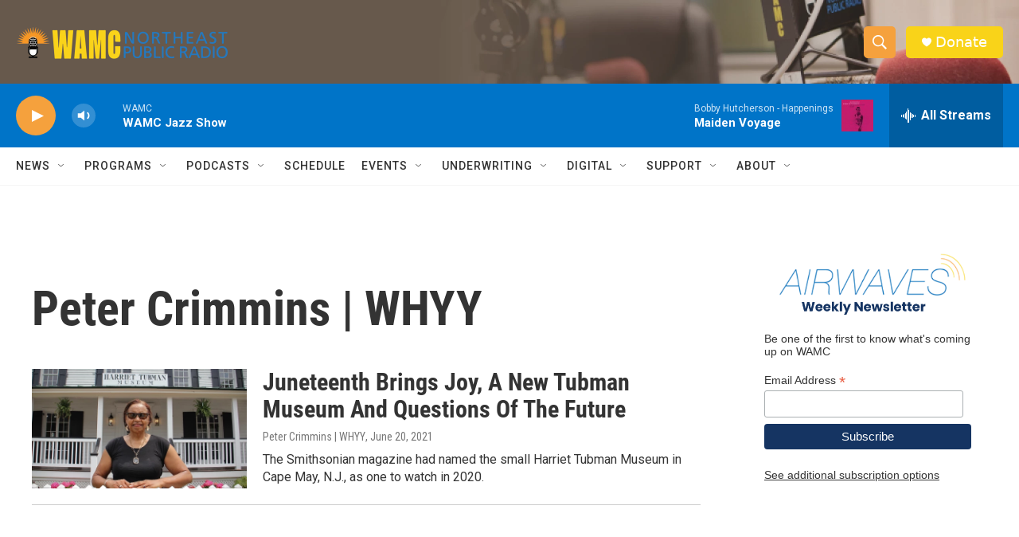

--- FILE ---
content_type: text/html; charset=utf-8
request_url: https://www.google.com/recaptcha/api2/aframe
body_size: 266
content:
<!DOCTYPE HTML><html><head><meta http-equiv="content-type" content="text/html; charset=UTF-8"></head><body><script nonce="KE5vdDUD5e4XSJCKcyPdEw">/** Anti-fraud and anti-abuse applications only. See google.com/recaptcha */ try{var clients={'sodar':'https://pagead2.googlesyndication.com/pagead/sodar?'};window.addEventListener("message",function(a){try{if(a.source===window.parent){var b=JSON.parse(a.data);var c=clients[b['id']];if(c){var d=document.createElement('img');d.src=c+b['params']+'&rc='+(localStorage.getItem("rc::a")?sessionStorage.getItem("rc::b"):"");window.document.body.appendChild(d);sessionStorage.setItem("rc::e",parseInt(sessionStorage.getItem("rc::e")||0)+1);localStorage.setItem("rc::h",'1769919915946');}}}catch(b){}});window.parent.postMessage("_grecaptcha_ready", "*");}catch(b){}</script></body></html>